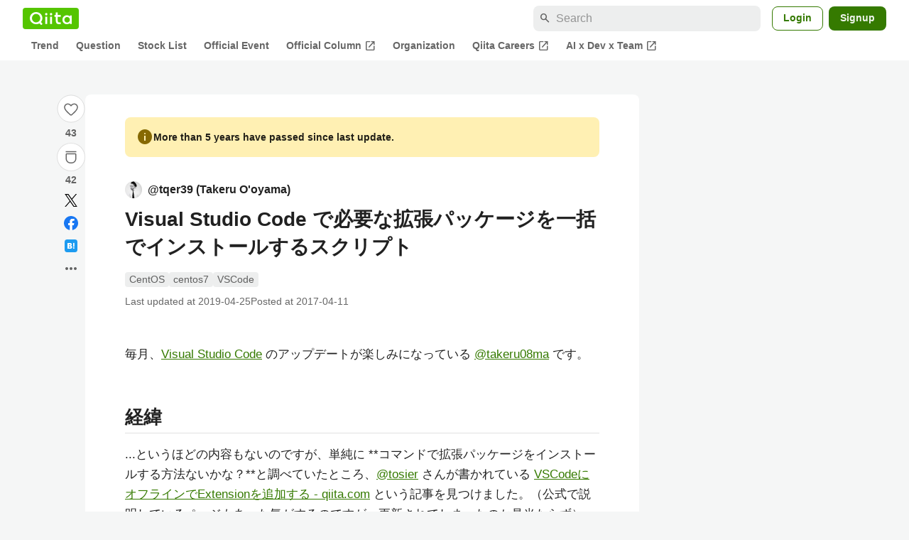

--- FILE ---
content_type: application/javascript; charset=utf-8
request_url: https://fundingchoicesmessages.google.com/f/AGSKWxXg9OF_RctNy_t3XINNZZWs3W42zMMFrA2irZMgv5JWVhP2gsAwLd8jwKxZg2X_PpV8tmRsxVqRMvlfHCey7SIEVjysw4PfJiNeeEXz_b63m3h2DE1rXsLcscIB6pEudcFAAzg_xyMK-oQjbub5LcPRtNJxkjKzYEJ__ObZHC6QSHZVwC8DCGwSOyKX/_/pagead/gen_-161x601--160x600__ad_render_.160x600_
body_size: -1291
content:
window['72054e43-c62f-45b9-920b-80e378450e95'] = true;